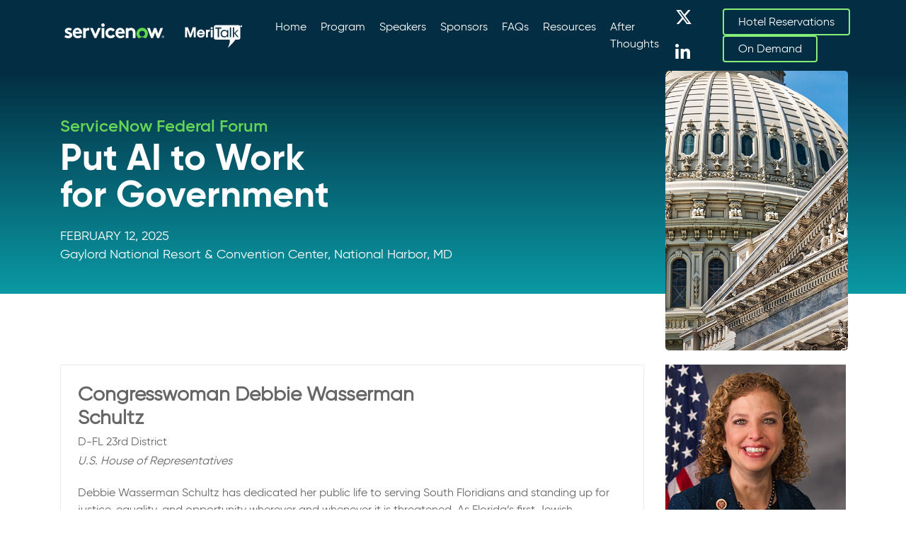

--- FILE ---
content_type: text/css
request_url: https://www.nowfedforum.com/wp-content/themes/servicenowfedsummit/css/single-speaker_post_type.css?ver=6.9
body_size: 313
content:
.speaker-profile {
	margin-top:100px;
}
.speaker-article {
	background-color:#FFF;
	padding:1.5rem;
	border:1px solid #EBEBEB;
}
.speaker-header-name {
	font-size:1.75rem;
	font-weight:600;
}
.speaker-header-title {
	font-size:1em;
	margin-top:0;
}
.speaker-header-organization {
	font-size:1em;
	font-style:italic;
	margin-top:0;
	padding-bottom:1em;
}
.speaker-body {
	padding-bottom:2em;
}
.speaker-figure figcaption {
	background-color:#FFF;
	padding:1.5rem;
	border-color:#EBEBEB;
	border-style:solid;
	border-width:0 1px 1px;
}
.speaker-thumbnail img {
	width:100%;
	height:auto;
}
.speaker-name {
	font-weight:bold;
}
.speaker-title, .speaker-subtitle {
	font-size:0.75em;
}
.speaker-organization {
	font-size:0.75em;
	font-style:italic;
}
